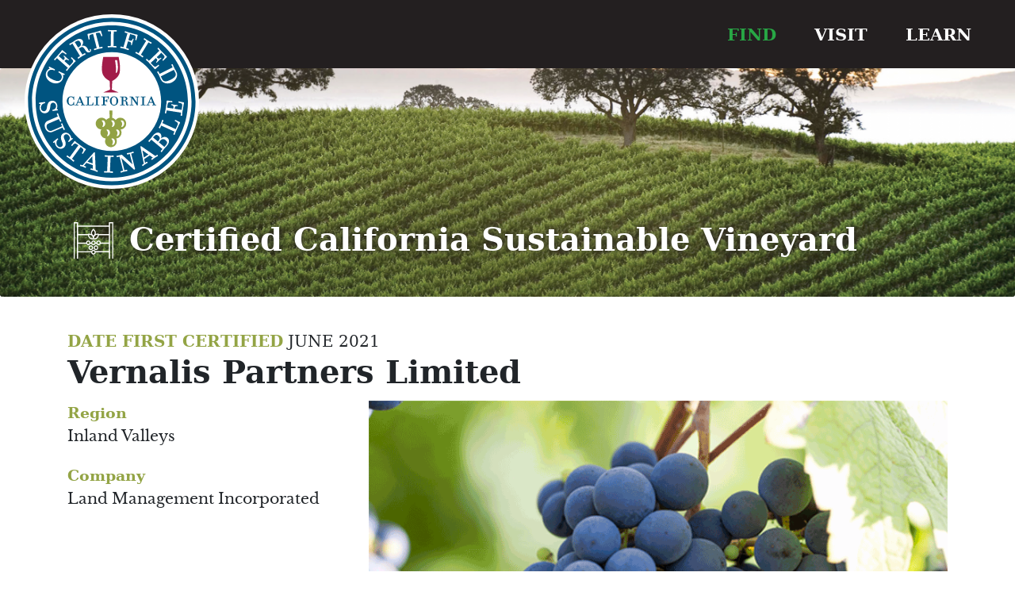

--- FILE ---
content_type: text/html; charset=UTF-8
request_url: https://californiasustainablewine.com/vineyard/vernalis-partners-limited
body_size: 4299
content:
<!DOCTYPE html>
<html lang="en" dir="ltr">
  <head>
    <meta charset="utf-8" />
<script async src="https://www.googletagmanager.com/gtag/js?id=UA-193493052-1"></script>
<script>window.dataLayer = window.dataLayer || [];function gtag(){dataLayer.push(arguments)};gtag("js", new Date());gtag("set", "developer_id.dMDhkMT", true);gtag("config", "UA-193493052-1", {"groups":"default","anonymize_ip":true,"page_placeholder":"PLACEHOLDER_page_path","allow_ad_personalization_signals":false});</script>
<meta name="Generator" content="Drupal 9 (https://www.drupal.org)" />
<meta name="MobileOptimized" content="width" />
<meta name="HandheldFriendly" content="true" />
<meta name="viewport" content="width=device-width, initial-scale=1, shrink-to-fit=no" />
<meta http-equiv="x-ua-compatible" content="ie=edge" />
<link rel="icon" href="/sites/default/files/favicon.ico" type="image/vnd.microsoft.icon" />
<link rel="canonical" href="https://californiasustainablewine.com/vineyard/vernalis-partners-limited" />
<link rel="shortlink" href="https://californiasustainablewine.com/node/92844" />

    <title>Vernalis Partners Limited | Certified California Sustainable</title>
    <link rel="stylesheet" type="text/css" href="https://cloud.typography.com/6164298/6020612/css/fonts.css" />
    <link rel="stylesheet" media="all" href="/sites/default/files/css/css_Sl4LRMNAKgKC73I4WttbKaFTfRNzrtOxiNi3J1AifR8.css" />
<link rel="stylesheet" media="all" href="/sites/default/files/css/css_b3YoRgXnP4o8B7WFxunJse1Wwd9Uv9zakENKph5hnSs.css" />

    

    <link rel="apple-touch-icon" sizes="180x180" href="/apple-touch-icon.png">
    <link rel="icon" type="image/png" sizes="32x32" href="/favicon-32x32.png">
    <link rel="icon" type="image/png" sizes="16x16" href="/favicon-16x16.png">
    <link rel="manifest" href="/site.webmanifest">
    <link rel="mask-icon" href="/safari-pinned-tab.svg" color="#005480">
    <meta name="msapplication-TileColor" content="#603cba">
    <meta name="theme-color" content="#ffffff">

  </head>
  <body class="layout-no-sidebars has-featured-top page-node-92844 path-node node--type-vineyard fixed-top-nav shrink">
    <a href="#main-content" class="visually-hidden focusable skip-link">
      Skip to main content
    </a>
    
      <div class="dialog-off-canvas-main-canvas" data-off-canvas-main-canvas>
    
  
<div id="page-wrapper">
  <div id="page">
    <header id="header" class="header " role="banner" aria-label="Site header">
      <div class="container-fluid p-0">
                            <nav class="navbar fixed-top-shrink navbar-dark bg-dark navbar-expand-sm" id="navbar-main" >
                        <div class="container">
                            

      <a href="/" title="Home" rel="home" class="navbar-brand">
                        <img src="/themes/custom/fp_theme/images/cswa-logo-circle.svg" alt="Home" class="img-fluid d-inline-block align-top" />
                      <span class="ml-2 d-none d-md-inline site-name">Certified California Sustainable</span>
    </a>
    

                              <button class="navbar-toggler navbar-toggler-right" type="button" data-toggle="collapse" data-target="#CollapsingNavbar" aria-controls="CollapsingNavbar" aria-expanded="false" aria-label="Toggle navigation"><span class="navbar-toggler-icon"></span></button>
                <div class="collapse navbar-collapse " id="CollapsingNavbar">
                    <nav role="navigation" aria-labelledby="block-fp-theme-main-menu-menu" id="block-fp-theme-main-menu" class="ml-auto block block-menu navigation menu--main">
            
  <h2 class="visually-hidden" id="block-fp-theme-main-menu-menu">Main navigation</h2>
  

        
              <ul class="clearfix nav navbar-nav">
                    <li class="nav-item active">
                          <a href="/find" class="nav-link active nav-link--find" data-drupal-link-system-path="find">FIND</a>
              </li>
                <li class="nav-item">
                          <a href="/visit" class="nav-link nav-link--visit" data-drupal-link-system-path="node/34">VISIT</a>
              </li>
                <li class="nav-item">
                          <a href="/learn" class="nav-link nav-link--learn" data-drupal-link-system-path="node/98625">LEARN</a>
              </li>
        </ul>
  


  </nav>


                                </div>
                                                    </div>
                      </nav>
              </div>
    </header>
                      <div class="featured-top">
          <aside class="featured-top__inner section container-fluid p-0 clearfix" role="complementary">
              <section class="region region-featured-top">
    <div data-drupal-messages-fallback class="hidden"></div>

<div  id="block-certifiedcaliforniasustainablevineyard" class="block-content-hero_image jumbotron sliver" style="background-image:url('https://californiasustainablewine.com/sites/default/files/styles/sliver/public/images/hero/Artboard43.png?itok=Tf_NpE0G');">
  <div class="container">
    
        
          <div class="content">
        
<div  class="p-2 text-left jumbotron-text">
    
            <div class="text-formatted field field--name-body field--type-text-with-summary field--label-hidden field__item"><div class="icons">
<h2 class="text-align-left call-out icon vineyard-white">Certified California Sustainable Vineyard</h2>
</div>

</div>
      
  </div>
      </div>
      </div>
</div>

  </section>

          </aside>
        </div>
                        <div id="main-wrapper" class="layout-main-wrapper clearfix">
                  <div id="main" class="container">
            <div class="row row-offcanvas row-offcanvas-left clearfix">
                <main class="main-content col" id="content" role="main">
                  <section class="section">
                    <a id="main-content" tabindex="-1"></a>
                      <div id="block-fp-theme-content--2" class="block block-system block-system-main-block">
  
    
      <div class="content">
      
<article role="article" class="node node--type-vineyard node--view-mode-full clearfix">
  <header>
      </header>
  <div class="node__content clearfix">
    		  
  <div class="field field--name-field-date-first-certified field--type-datetime field--label-inline">
    <div class="field__label">Date first certified</div>
              <div class="field__item"><time datetime="2021-06-01T12:00:00Z" class="datetime">June 2021</time>
</div>
          </div>

            <div class="field field--name-field-display-title field--type-string field--label-hidden field__item"><h1 class="page-title">Vernalis Partners Limited</h1>
</div>
      
<div  class="row">
    
<div  class="col-md-4">
    
  <div class="field field--name-field-region field--type-string field--label-above">
    <div class="field__label">Region</div>
              <div class="field__item">Inland Valleys</div>
          </div>

  <div class="field field--name-field-organization field--type-entity-reference field--label-above">
    <div class="field__label">Company</div>
              <div class="field__item">Land Management Incorporated</div>
          </div>

  </div>
<div  class="col-md-8">
    
            <div class="field field--name-field-fp-image field--type-image field--label-hidden field__item">  <img loading="lazy" class="image-style-wine-label img-fluid" src="/sites/default/files/styles/wine_label/public/default_images/Vineyard%20Landing-Page-Grape-Bunch.png?itok=o21Hwk6J" width="1600" height="1600" alt="vineyards" title="vineyards" />


</div>
      
  </div>
  </div>
		  </div>
</article>

    </div>
  </div>


                  </section>
                </main>
                                        </div>
          </div>
              </div>
                                                <footer class="site-footer">
                                <div class="site-footer__top clearfix">
              <div id="block-greenfooter" class="block-content-footer block block-block-content block-block-contentec2a2ab9-51ee-4633-98e4-1214008a366f">
  
    
      <div class="content">
      
            <div class="text-formatted field field--name-body field--type-text-with-summary field--label-hidden field__item"><h4 class="text-align-center">Become a California Sustainable Winegrowing Ambassador</h4>

<p class="text-align-center">Take this <a href="https://ambassador.discovercaliforniawines.com/" rel="noopener" target="_blank" title="California Sustainable Winegrowing Ambassador Course">free one-hour course</a> to learn about sustainable winegrowing — now offered in English and Spanish.</p>
</div>
      
    </div>
  </div>


            <div class="footer-bg">
                
<div  id="block-footer-" class="block-content-footer block block-block-content block-block-content44ac269f-0241-4a3a-9534-4dd75c7560e9">
  
    
      <div class="content">
      
            <div class="text-formatted field field--name-body field--type-text-with-summary field--label-hidden field__item"><div class="container">
<div class="row align-items-end">
<div class="col-12 col-sm-12 col-md-12 align-items-stretch footer-logo"><img alt="Kiwi standing on oval" class="footer-logo-svg" data-entity-type="" data-entity-uuid="" src="/themes/custom/fp_theme/images/cswa-logo-circle.svg" /></div>
</div>
</div>
</div>
      
    </div>
  </div>
<nav role="navigation" aria-labelledby="block-mainnavigation-menu" id="block-mainnavigation" class="ml-auto block block-menu navigation menu--main">
            
  <h2 class="visually-hidden" id="block-mainnavigation-menu">Main navigation</h2>
  

        
              <ul class="clearfix nav navbar-nav">
                    <li class="nav-item active">
                          <a href="/find" class="nav-link active nav-link--find" data-drupal-link-system-path="find">FIND</a>
              </li>
                <li class="nav-item">
                          <a href="/visit" class="nav-link nav-link--visit" data-drupal-link-system-path="node/34">VISIT</a>
              </li>
                <li class="nav-item">
                          <a href="/learn" class="nav-link nav-link--learn" data-drupal-link-system-path="node/98625">LEARN</a>
              </li>
        </ul>
  


  </nav>
<div id="block-footeraddress" class="block-content-footer block block-block-content block-block-content71d7a4a3-f68c-4897-9b8e-297cdc3844ad">
  
    
      <div class="content">
      
            <div class="text-formatted field field--name-body field--type-text-with-summary field--label-hidden field__item"><p class="text-align-center"><a href="mailto:info@sustainablewinegrowing.org">info@sustainablewinegrowing.org</a><br />
<a href="/node/99203#about">About CSWA</a> | Copyright 2021&nbsp;| <a href="https://live-cswa-2020.pantheonsite.io/sites/default/files/files/Terms%20and%20Conditions%20californiasustainablewine.com.docx" target="_blank" title="Privacy Policy Website Terms and Conditions ">Privacy Disclaimer</a></p>
</div>
      
    </div>
  </div>


              
                <div id="block-tanfooter" class="block-content-footer block block-block-content block-block-contentb5a425d3-3dc1-4d83-935e-e821950317bc">
  
    
      <div class="content">
      
            <div class="text-formatted field field--name-body field--type-text-with-summary field--label-hidden field__item"><p class="text-align-center">Work for a California winery or vineyard and want to get certified? <a href="https://www.sustainablewinegrowing.org/certified-sustainable-winegrowing.php" target="_blank" title="Certified California Sustainable Winegrowing - Learn more!">Learn more. </a></p>
</div>
      
    </div>
  </div>


            </div>
          </div>
                                  </footer>
  </div>
</div>

  </div>

    
    <script type="application/json" data-drupal-selector="drupal-settings-json">{"path":{"baseUrl":"\/","scriptPath":null,"pathPrefix":"","currentPath":"node\/92844","currentPathIsAdmin":false,"isFront":false,"currentLanguage":"en"},"pluralDelimiter":"\u0003","suppressDeprecationErrors":true,"google_analytics":{"account":"UA-193493052-1","trackOutbound":true,"trackMailto":true,"trackTel":true,"trackDownload":true,"trackDownloadExtensions":"7z|aac|arc|arj|asf|asx|avi|bin|csv|doc(x|m)?|dot(x|m)?|exe|flv|gif|gz|gzip|hqx|jar|jpe?g|js|mp(2|3|4|e?g)|mov(ie)?|msi|msp|pdf|phps|png|ppt(x|m)?|pot(x|m)?|pps(x|m)?|ppam|sld(x|m)?|thmx|qtm?|ra(m|r)?|sea|sit|tar|tgz|torrent|txt|wav|wma|wmv|wpd|xls(x|m|b)?|xlt(x|m)|xlam|xml|z|zip","trackDomainMode":1},"field_group":{"html_element":{"mode":"default","context":"view","settings":{"classes":"p-2 text-left jumbotron-text","id":"","element":"div","show_label":false,"label_element":"h3","label_element_classes":"","attributes":"","effect":"none","speed":"fast"}}},"user":{"uid":0,"permissionsHash":"ad5429d54b3e4be3893389dd67951878cc765154f2fc84eee363545636dc962e"}}</script>
<script src="/sites/default/files/js/js_af5QPCY5Cq3FvH3aUmuiD5rj3jH2wIlPRsLhp0vyEEI.js"></script>

  </body>
</html>


--- FILE ---
content_type: image/svg+xml
request_url: https://californiasustainablewine.com/themes/custom/fp_theme/images/svg/Vineyard-white.svg
body_size: 2254
content:
<?xml version="1.0" encoding="UTF-8" standalone="no"?>
<!DOCTYPE svg PUBLIC "-//W3C//DTD SVG 1.1//EN" "http://www.w3.org/Graphics/SVG/1.1/DTD/svg11.dtd">
<svg width="100%" height="100%" viewBox="0 0 67 71" version="1.1" xmlns="http://www.w3.org/2000/svg" xmlns:xlink="http://www.w3.org/1999/xlink" xml:space="preserve" xmlns:serif="http://www.serif.com/" style="fill-rule:evenodd;clip-rule:evenodd;stroke-linejoin:round;stroke-miterlimit:2;">
    <path d="M65.8,0L60.21,0C60.202,0 60.195,0 60.187,0C59.71,0 59.317,0.392 59.317,0.87C59.317,0.893 59.318,0.917 59.32,0.94L59.32,5.76L7.37,5.76L7.37,0.94C7.372,0.917 7.373,0.893 7.373,0.87C7.373,0.392 6.98,0 6.503,0C6.495,0 6.488,0 6.48,0L0.89,0C0.882,0 0.875,0 0.867,0C0.39,0 -0.003,0.392 -0.003,0.87C-0.003,0.893 -0.002,0.917 0,0.94L0,70C-0.04,70.236 0.026,70.477 0.18,70.66C0.328,70.863 0.56,70.988 0.81,71L6.4,71C6.41,71 6.42,71.001 6.43,71.001C6.907,71.001 7.3,70.608 7.3,70.131C7.3,70.087 7.297,70.043 7.29,70L7.29,65.21L59.29,65.21L59.29,70C59.288,70.023 59.287,70.047 59.287,70.07C59.287,70.548 59.68,70.94 60.157,70.94C60.165,70.94 60.172,70.94 60.18,70.94L65.8,70.94C65.804,70.94 65.809,70.94 65.813,70.94C66.29,70.94 66.683,70.547 66.683,70.07C66.683,70.047 66.682,70.023 66.68,70L66.68,0.94C66.682,0.917 66.683,0.893 66.683,0.87C66.683,0.393 66.29,0 65.813,0C65.809,0 65.804,0 65.8,0ZM5.52,69.09L1.7,69.09L1.7,1.87L5.52,1.87L5.52,69.09ZM7.37,7.63L59.37,7.63L59.37,20.2L42.37,20.2L42.37,20.15C42.27,19.62 41.97,19.31 41.57,19.31L41.32,19.31C39.872,19.301 38.433,19.53 37.06,19.99C37.243,19.383 37.347,18.754 37.37,18.12C37.37,16.85 36.92,14.3 33.93,11.52L33.85,11.44C33.551,11.158 33.079,11.158 32.78,11.44C32.43,11.64 29.18,14.51 29.18,18.03C29.195,18.707 29.299,19.38 29.49,20.03C28.033,19.553 26.501,19.349 24.97,19.43L24.89,19.43C24.523,19.441 24.203,19.688 24.1,20.04L7.37,20.04L7.37,7.63ZM30.89,18.12C30.89,15.98 32.65,14.12 33.26,13.5C34.574,14.698 35.388,16.349 35.54,18.12C35.54,20.19 33.86,22.02 33.18,22.74C31.64,21.09 30.89,19.58 30.89,18.12ZM32.46,27.37C31.81,27.37 29.18,27.25 27.63,25.79C26.521,24.58 25.901,23.001 25.89,21.36C26.54,21.36 29.17,21.48 30.72,22.94C31.794,24.171 32.409,25.737 32.46,27.37ZM35.88,22.85C37.35,21.38 39.77,21.17 40.64,21.1C40.673,22.742 40.116,24.343 39.07,25.61C37.6,27.08 35.18,27.3 34.31,27.37C34.194,25.713 34.761,24.078 35.88,22.85ZM59.32,63.42L7.37,63.42L7.37,50.86L29.54,50.86C29.538,52.931 31.191,54.659 33.26,54.75C34.258,54.745 35.21,54.32 35.88,53.58C36.587,52.846 36.988,51.869 37,50.85L59.32,50.85L59.32,63.42ZM31.32,50.63C31.277,50.097 31.462,49.569 31.83,49.18C32.204,48.782 32.724,48.555 33.27,48.55C33.817,48.57 34.339,48.787 34.74,49.16C35.479,50.019 35.479,51.301 34.74,52.16C34.384,52.544 33.883,52.762 33.36,52.76C32.23,52.744 31.309,51.81 31.309,50.68C31.309,50.663 31.31,50.647 31.31,50.63L31.32,50.63ZM59.32,48.99L36.63,48.99C36.454,48.629 36.233,48.293 35.97,47.99C35.29,47.212 34.293,46.782 33.26,46.82C31.771,46.812 30.425,47.731 29.89,49.12L7.37,49.12L7.37,36.42L21.13,36.42C21.72,37.833 23.063,38.795 24.59,38.9C26.131,38.836 27.495,37.859 28.05,36.42L29.81,36.42C30.4,37.833 31.743,38.795 33.27,38.9C34.811,38.843 36.175,37.863 36.72,36.42L38.49,36.42C39.069,37.837 40.412,38.803 41.94,38.9C42.941,38.895 43.896,38.47 44.57,37.73C44.94,37.36 45.224,36.913 45.4,36.42L59.33,36.42L59.32,48.99ZM22.55,34.86C22.55,33.744 23.469,32.825 24.585,32.825C25.701,32.825 26.62,33.744 26.62,34.86C26.627,35.405 26.423,35.932 26.05,36.33C25.699,36.721 25.196,36.943 24.67,36.94C24.141,36.974 23.62,36.79 23.23,36.43C22.796,36.023 22.55,35.455 22.55,34.86ZM31.23,34.86C31.23,33.744 32.149,32.825 33.265,32.825C34.381,32.825 35.3,33.744 35.3,34.86C35.302,35.404 35.098,35.929 34.73,36.33C34.375,36.723 33.869,36.945 33.34,36.94C32.811,36.975 32.289,36.791 31.9,36.43C31.469,36.022 31.226,35.453 31.23,34.86ZM39.98,34.86C39.98,33.741 40.901,32.82 42.02,32.82C43.139,32.82 44.06,33.741 44.06,34.86C44.062,35.404 43.858,35.929 43.49,36.33C43.135,36.722 42.629,36.944 42.1,36.94C41.522,36.985 40.953,36.777 40.54,36.37C40.157,35.964 39.962,35.416 40,34.86L39.98,34.86ZM59.4,34.63L45.74,34.63C45.663,32.612 44.018,30.976 42,30.91C39.983,31.006 38.339,32.615 38.2,34.63L37.06,34.63C36.97,32.629 35.351,31.006 33.35,30.91C31.333,31.006 29.689,32.615 29.55,34.63L28.31,34.63C28.229,32.621 26.599,30.991 24.59,30.91C22.573,31.006 20.929,32.615 20.79,34.63L7.37,34.63L7.37,22.07L24.21,22.07C24.329,23.991 25.131,25.807 26.47,27.19C28.53,29.09 31.74,29.19 32.68,29.19L33.76,29.19C35.04,29.19 38.24,28.98 40.22,26.96C41.464,25.603 42.203,23.858 42.31,22.02L59.4,22.02L59.4,34.63ZM65,69.09L61.17,69.09L61.17,1.87L65,1.87L65,69.09ZM28.94,39.09C26.724,39.09 24.9,40.914 24.9,43.13C24.9,45.346 26.724,47.17 28.94,47.17C29.934,47.156 30.878,46.732 31.55,46C32.297,45.237 32.695,44.197 32.65,43.13C32.636,42.073 32.246,41.055 31.55,40.26C30.885,39.509 29.933,39.073 28.93,39.06L28.94,39.09ZM30.32,44.69C29.945,45.094 29.411,45.314 28.86,45.29C27.728,45.213 26.837,44.26 26.837,43.125C26.837,41.99 27.728,41.037 28.86,40.96C29.404,40.981 29.923,41.197 30.32,41.57C30.715,41.991 30.924,42.553 30.9,43.13C30.909,43.697 30.697,44.246 30.31,44.66L30.32,44.69ZM37.61,39.09C35.394,39.09 33.57,40.914 33.57,43.13C33.57,45.346 35.394,47.17 37.61,47.17C38.604,47.157 39.549,46.733 40.22,46C40.967,45.237 41.365,44.197 41.32,43.13C41.306,42.073 40.916,41.055 40.22,40.26C39.557,39.507 38.603,39.07 37.6,39.06L37.61,39.09ZM39.07,44.69C38.695,45.094 38.161,45.314 37.61,45.29C36.478,45.213 35.587,44.26 35.587,43.125C35.587,41.99 36.478,41.037 37.61,40.96C38.154,40.981 38.673,41.197 39.07,41.57C39.461,41.992 39.667,42.555 39.64,43.13C39.619,43.689 39.415,44.227 39.06,44.66L39.07,44.69Z" style="fill:white;fill-rule:nonzero;"/>
</svg>
